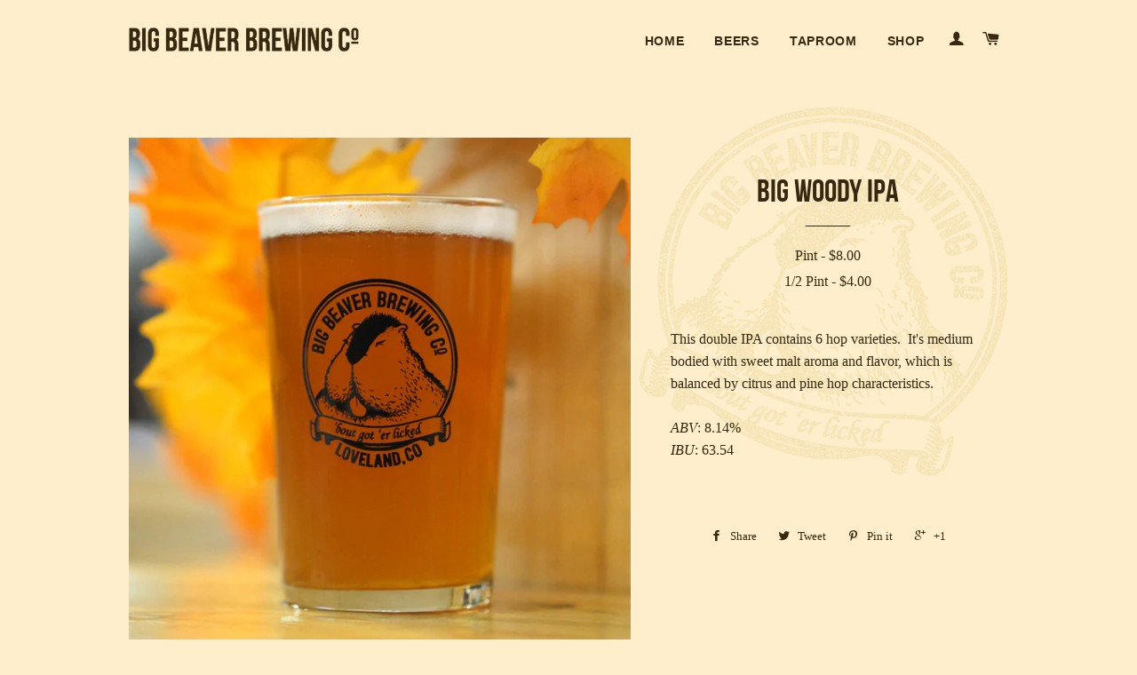

--- FILE ---
content_type: text/css
request_url: https://bigbeaverbrew.com/cdn/shop/t/2/assets/theme.scss.css?v=163672797929398453741674765563
body_size: 10251
content:
.clearfix:after{content:"";display:table;clear:both}@-webkit-keyframes spin{0%{-webkit-transform:rotate(0deg);-moz-transform:rotate(0deg);-ms-transform:rotate(0deg);-o-transform:rotate(0deg);transform:rotate(0)}to{-webkit-transform:rotate(360deg);-moz-transform:rotate(360deg);-ms-transform:rotate(360deg);-o-transform:rotate(360deg);transform:rotate(360deg)}}@-moz-keyframes spin{0%{-webkit-transform:rotate(0deg);-moz-transform:rotate(0deg);-ms-transform:rotate(0deg);-o-transform:rotate(0deg);transform:rotate(0)}to{-webkit-transform:rotate(360deg);-moz-transform:rotate(360deg);-ms-transform:rotate(360deg);-o-transform:rotate(360deg);transform:rotate(360deg)}}@-ms-keyframes spin{0%{-webkit-transform:rotate(0deg);-moz-transform:rotate(0deg);-ms-transform:rotate(0deg);-o-transform:rotate(0deg);transform:rotate(0)}to{-webkit-transform:rotate(360deg);-moz-transform:rotate(360deg);-ms-transform:rotate(360deg);-o-transform:rotate(360deg);transform:rotate(360deg)}}@keyframes spin{0%{-webkit-transform:rotate(0deg);-moz-transform:rotate(0deg);-ms-transform:rotate(0deg);-o-transform:rotate(0deg);transform:rotate(0)}to{-webkit-transform:rotate(360deg);-moz-transform:rotate(360deg);-ms-transform:rotate(360deg);-o-transform:rotate(360deg);transform:rotate(360deg)}}@-webkit-keyframes fadeIn{0%,35%{opacity:0}to{opacity:1}}@-moz-keyframes fadeIn{0%,35%{opacity:0}to{opacity:1}}@-ms-keyframes fadeIn{0%,35%{opacity:0}to{opacity:1}}@keyframes fadeIn{0%,35%{opacity:0}to{opacity:1}}@-webkit-keyframes heroContentIn{0%,35%{opacity:0;-webkit-transform:translateY(8px);-moz-transform:translateY(8px);-ms-transform:translateY(8px);-o-transform:translateY(8px);transform:translateY(8px)}60%{opacity:1}to{-webkit-transform:translateY(0);-moz-transform:translateY(0);-ms-transform:translateY(0);-o-transform:translateY(0);transform:translateY(0)}}@-moz-keyframes heroContentIn{0%,35%{opacity:0;-webkit-transform:translateY(8px);-moz-transform:translateY(8px);-ms-transform:translateY(8px);-o-transform:translateY(8px);transform:translateY(8px)}60%{opacity:1}to{-webkit-transform:translateY(0);-moz-transform:translateY(0);-ms-transform:translateY(0);-o-transform:translateY(0);transform:translateY(0)}}@-ms-keyframes heroContentIn{0%,35%{opacity:0;-webkit-transform:translateY(8px);-moz-transform:translateY(8px);-ms-transform:translateY(8px);-o-transform:translateY(8px);transform:translateY(8px)}60%{opacity:1}to{-webkit-transform:translateY(0);-moz-transform:translateY(0);-ms-transform:translateY(0);-o-transform:translateY(0);transform:translateY(0)}}@keyframes heroContentIn{0%,35%{opacity:0;-webkit-transform:translateY(8px);-moz-transform:translateY(8px);-ms-transform:translateY(8px);-o-transform:translateY(8px);transform:translateY(8px)}60%{opacity:1}to{-webkit-transform:translateY(0);-moz-transform:translateY(0);-ms-transform:translateY(0);-o-transform:translateY(0);transform:translateY(0)}}@font-face{font-family:icons;src:url(/cdn/shop/t/2/assets/icons.eot?v=130021969480484614671445698633);src:url(/cdn/shop/t/2/assets/icons.eot?v=130021969480484614671445698633#iefix) format("embedded-opentype"),url(/cdn/shop/t/2/assets/icons.woff?v=28935768040622977231445698633) format("woff"),url(/cdn/shop/t/2/assets/icons.ttf?v=137958979499147324421445698633) format("truetype"),url(/cdn/shop/t/2/assets/icons.svg?v=72348184180114492211445698633#timber-icons) format("svg");font-weight:400;font-style:normal}.mfp-bg{top:0;left:0;width:100%;height:100%;z-index:1042;overflow:hidden;position:fixed;background:#0b0b0b;opacity:.8;filter:alpha(opacity=80)}.mfp-wrap{top:0;left:0;width:100%;height:100%;z-index:1043;position:fixed;outline:none!important;-webkit-backface-visibility:hidden}.mfp-container{text-align:center;position:absolute;width:100%;height:100%;left:0;top:0;padding:0 8px;-webkit-box-sizing:border-box;-moz-box-sizing:border-box;box-sizing:border-box}.mfp-container:before{content:"";display:inline-block;height:100%;vertical-align:middle}.mfp-align-top .mfp-container:before{display:none}.mfp-content{position:relative;display:inline-block;vertical-align:middle;margin:0 auto;text-align:left;z-index:1045}.mfp-inline-holder .mfp-content,.mfp-ajax-holder .mfp-content{width:100%;cursor:auto}.mfp-ajax-cur{cursor:progress}.mfp-zoom-out-cur,.mfp-zoom-out-cur .mfp-image-holder .mfp-close{cursor:-moz-zoom-out;cursor:-webkit-zoom-out;cursor:zoom-out}.mfp-zoom{cursor:pointer;cursor:-webkit-zoom-in;cursor:-moz-zoom-in;cursor:zoom-in}.mfp-auto-cursor .mfp-content{cursor:auto}.mfp-close,.mfp-arrow,.mfp-preloader,.mfp-counter{-webkit-user-select:none;-moz-user-select:none;user-select:none}.mfp-loading.mfp-figure{display:none}.mfp-hide{display:none!important}.mfp-preloader{color:#ccc;position:absolute;top:50%;width:auto;text-align:center;margin-top:-.8em;left:8px;right:8px;z-index:1044}.mfp-preloader a{color:#ccc}.mfp-preloader a:hover{color:#fff}.mfp-s-ready .mfp-preloader,.mfp-s-error .mfp-content{display:none}button.mfp-close,button.mfp-arrow{overflow:visible;cursor:pointer;background:transparent;border:0;-webkit-appearance:none;display:block;outline:none;padding:0;z-index:1046;-webkit-box-shadow:none;box-shadow:none}button::-moz-focus-inner{padding:0;border:0}.mfp-close{width:44px;height:44px;line-height:44px;position:absolute;right:0;top:0;text-decoration:none;text-align:center;opacity:.65;filter:alpha(opacity=65);padding:0 0 18px 10px;color:#fff;font-style:normal;font-size:28px;font-family:Arial,Baskerville,monospace}.mfp-close:hover,.mfp-close:focus{opacity:1;filter:alpha(opacity=100)}.mfp-close:active{top:1px}.mfp-close-btn-in .mfp-close{color:#333}.mfp-image-holder .mfp-close,.mfp-iframe-holder .mfp-close{color:#fff;right:-6px;text-align:right;padding-right:6px;width:100%}.mfp-counter{position:absolute;top:0;right:0;color:#ccc;font-size:12px;line-height:18px;white-space:nowrap}.mfp-arrow{position:absolute;opacity:.65;filter:alpha(opacity=65);margin:-55px 0 0;top:50%;padding:0;width:90px;height:110px;-webkit-tap-highlight-color:rgba(0,0,0,0)}.mfp-arrow:active{margin-top:-54px}.mfp-arrow:hover,.mfp-arrow:focus{opacity:1;filter:alpha(opacity=100)}.mfp-arrow:before,.mfp-arrow:after,.mfp-arrow .mfp-b,.mfp-arrow .mfp-a{content:"";display:block;width:0;height:0;position:absolute;left:0;top:0;margin-top:35px;margin-left:35px;border:medium inset transparent}.mfp-arrow:after,.mfp-arrow .mfp-a{border-top-width:13px;border-bottom-width:13px;top:8px}.mfp-arrow:before,.mfp-arrow .mfp-b{border-top-width:21px;border-bottom-width:21px;opacity:.7}.mfp-arrow-left{left:0}.mfp-arrow-left:after,.mfp-arrow-left .mfp-a{border-right:17px solid #FFF;margin-left:31px}.mfp-arrow-left:before,.mfp-arrow-left .mfp-b{margin-left:25px;border-right:27px solid #3F3F3F}.mfp-arrow-right{right:0}.mfp-arrow-right:after,.mfp-arrow-right .mfp-a{border-left:17px solid #FFF;margin-left:39px}.mfp-arrow-right:before,.mfp-arrow-right .mfp-b{border-left:27px solid #3F3F3F}.mfp-iframe-holder{padding-top:40px;padding-bottom:40px}.mfp-iframe-holder .mfp-content{line-height:0;width:100%;max-width:900px}.mfp-iframe-holder .mfp-close{top:-40px}.mfp-iframe-scaler{width:100%;height:0;overflow:hidden;padding-top:56.25%}.mfp-iframe-scaler iframe{position:absolute;display:block;top:0;left:0;width:100%;height:100%;box-shadow:0 0 8px #0009;background:#000}img.mfp-img{width:auto;max-width:100%;height:auto;display:block;line-height:0;-webkit-box-sizing:border-box;-moz-box-sizing:border-box;box-sizing:border-box;padding:40px 0;margin:0 auto}.mfp-figure{line-height:0}.mfp-figure:after{content:"";position:absolute;left:0;top:40px;bottom:40px;display:block;right:0;width:auto;height:auto;z-index:-1;box-shadow:0 0 8px #0009;background:#444}.mfp-figure small{color:#bdbdbd;display:block;font-size:12px;line-height:14px}.mfp-figure figure{margin:0}.mfp-bottom-bar{margin-top:-36px;position:absolute;top:100%;left:0;width:100%;cursor:auto}.mfp-title{text-align:left;line-height:18px;color:#f3f3f3;word-wrap:break-word;padding-right:36px}.mfp-image-holder .mfp-content{max-width:100%}.mfp-gallery .mfp-image-holder .mfp-figure{cursor:pointer}@media screen and (max-width: 800px) and (orientation: landscape),screen and (max-height: 300px){.mfp-img-mobile .mfp-image-holder{padding-left:0;padding-right:0}.mfp-img-mobile img.mfp-img{padding:0}.mfp-img-mobile .mfp-figure:after{top:0;bottom:0}.mfp-img-mobile .mfp-figure small{display:inline;margin-left:5px}.mfp-img-mobile .mfp-bottom-bar{background:#0009;bottom:0;margin:0;top:auto;padding:3px 5px;position:fixed;-webkit-box-sizing:border-box;-moz-box-sizing:border-box;box-sizing:border-box}.mfp-img-mobile .mfp-bottom-bar:empty{padding:0}.mfp-img-mobile .mfp-counter{right:5px;top:3px}.mfp-img-mobile .mfp-close{top:0;right:0;width:35px;height:35px;line-height:35px;background:#0009;position:fixed;text-align:center;padding:0}}@media all and (max-width: 900px){.mfp-arrow{-webkit-transform:scale(.75);transform:scale(.75)}.mfp-arrow-left{-webkit-transform-origin:0;transform-origin:0}.mfp-arrow-right{-webkit-transform-origin:100%;transform-origin:100%}.mfp-container{padding-left:6px;padding-right:6px}}.mfp-ie7 .mfp-img{padding:0}.mfp-ie7 .mfp-bottom-bar{width:600px;left:50%;margin-left:-300px;margin-top:5px;padding-bottom:5px}.mfp-ie7 .mfp-container{padding:0}.mfp-ie7 .mfp-content{padding-top:44px}.mfp-ie7 .mfp-close{top:0;right:0;padding-top:0}hr,.hr--small,.hr--medium,.hr--large{border-width:1px 0 0 0;width:50px}.hr--small{margin:20px auto}.hr--medium{margin:35px auto}@media screen and (min-width: 769px){.hr--medium{margin:45px auto}}.hr--large{margin:60px auto}.hr--left{margin-left:0;margin-right:0}table{position:relative;border:0 none;background-color:#37280f}td,th{border:0 none}td{padding:10px 15px}tr:first-child th,tr:first-child td{position:relative}tr:first-child th:after,tr:first-child td:after{content:"";display:block;position:absolute;bottom:0;left:-15px;right:15px;border-bottom:1px solid #37280f}tr:first-child th:first-child:after,tr:first-child td:first-child:after{left:15px;right:-15px}@media screen and (max-width: 590px){html:not(.lt-ie9) .table--responsive thead{display:none}html:not(.lt-ie9) .table--responsive tr{display:block}html:not(.lt-ie9) .table--responsive tr,html:not(.lt-ie9) .table--responsive td{float:left;clear:both;width:100%}html:not(.lt-ie9) .table--responsive th,html:not(.lt-ie9) .table--responsive td{display:block;text-align:right;padding:15px}html:not(.lt-ie9) .table--responsive td:before{content:attr(data-label);float:left;font-family:Arial,Helvetica Neue,Helvetica,sans-serif;font-weight:700;font-style:normal;letter-spacing:.05em;text-transform:uppercase;font-size:12px;padding-right:10px}}@media screen and (max-width: 590px){html:not(.lt-ie9) .table--small-hide{display:none!important}html:not(.lt-ie9) .table__section+.table__section{position:relative;margin-top:10px;padding-top:15px}html:not(.lt-ie9) .table__section+.table__section:after{content:"";display:block;position:absolute;top:0;left:15px;right:15px;border-bottom:1px solid #37280f}}body,input,textarea,button,select{line-height:1.563}h1,.h1{font-size:3em}h1.xxl,.xxl.h1{font-size:32px;line-height:1}@media screen and (min-width: 590px){h1.xxl,.xxl.h1{font-size:48px}}@media screen and (min-width: 768px){h1.xxl,.xxl.h1{font-size:72px}}@media screen and (min-width: 960px){h1.xxl,.xxl.h1{font-size:88px;margin-bottom:30px}}h2,.h2{font-size:2.75em}h2.xxl,.xxl.h2{font-size:32px;line-height:1}@media screen and (min-width: 590px){h2.xxl,.xxl.h2{font-size:48px}}@media screen and (min-width: 768px){h2.xxl,.xxl.h2{font-size:72px}}@media screen and (min-width: 960px){h2.xxl,.xxl.h2{font-size:88px;margin-bottom:30px}}h3,.h3{font-size:1.875em}h3.xxl,.xxl.h3{font-size:22px;line-height:1}@media screen and (min-width: 768px){h3.xxl,.xxl.h3{font-size:32px}}@media screen and (min-width: 960px){h3.xxl,.xxl.h3{font-size:48px}}h3.xxxl,.xxxl.h3{font-size:30px;line-height:1}@media screen and (min-width: 590px){h3.xxxl,.xxxl.h3{font-size:42px}}@media screen and (min-width: 768px){h3.xxxl,.xxxl.h3{font-size:66px}}@media screen and (min-width: 960px){h3.xxxl,.xxxl.h3{font-size:72px;margin-bottom:30px}}h4,.h4{font-size:1.5625em}h4.xxl,.xxl.h4{font-size:18px;line-height:1.2}@media screen and (min-width: 768px){h4.xxl,.xxl.h4{font-size:22px}}@media screen and (min-width: 960px){h4.xxl,.xxl.h4{font-size:32px}}h5,.h5{font-size:16px}h6,.h6{font-size:14px}h1,.h1,h2,.h2,h3,.h3,h4,.h4,h5,.h5,h6,.h6{line-height:1.1}h1.styled,.styled.h1,h2.styled,.styled.h2,h3.styled,.styled.h3,h4.styled,.styled.h4,h5.styled,.styled.h5,h6.styled,.styled.h6{font-family:Oleo,Brush Script MT,cursive;font-weight:700;font-style:normal}th,.table__title{font-family:Arial,Helvetica Neue,Helvetica,sans-serif;font-weight:700;font-style:normal;letter-spacing:.05em;text-transform:uppercase;font-weight:400;font-size:.8125em;letter-spacing:.15em}.rte h1,.rte .h1{font-family:Arial,Helvetica Neue,Helvetica,sans-serif;font-weight:700;font-style:normal;letter-spacing:.05em;text-transform:uppercase;font-size:1.375em;text-align:center}.rte h2,.rte .h2{font-size:1.0625em;text-align:center}.rte h3,.rte .h3{font-size:.9375em;text-align:center}blockquote{font-style:italic;font-size:1.4375em;line-height:1.385;text-align:center}@media screen and (min-width: 591px){blockquote{font-size:1.625em}}.section-header .rte{font-style:italic;font-size:1.125em}.article .rte h2,.article .rte .h2,.article .rte h3,.article .rte .h3,.page .rte h2,.page .rte .h2,.page .rte h3,.page .rte .h3{margin-bottom:2em}.date{font-style:italic;display:inline-block;line-height:1.7;margin-bottom:5px}@media screen and (min-width: 769px){.date{margin-bottom:0}}.section-header .date:last-child{margin-bottom:40px}.comment-author{font-style:italic;margin-bottom:0}.comment-date{font-family:Arial,Helvetica Neue,Helvetica,sans-serif;font-weight:700;font-style:normal;letter-spacing:.05em;text-transform:uppercase;font-size:.75em}.ajaxcart__product-name,.cart__product-name{font-style:italic}.ajaxcart__product-name{font-size:1.0625em;line-height:1.3}.ajaxcart__price,.cart__price,.cart__subtotal{font-family:Arial,Helvetica Neue,Helvetica,sans-serif;font-weight:700;font-style:normal;letter-spacing:.05em;text-transform:uppercase}.ajaxcart__price{font-size:.8125em}.ajaxcart__subtotal{font-family:Arial,Helvetica Neue,Helvetica,sans-serif;font-weight:700;font-style:normal;letter-spacing:.05em;text-transform:uppercase}.ajaxcart__qty-num[type=text]{font-family:Arial,Helvetica Neue,Helvetica,sans-serif;font-weight:700;letter-spacing:.05em;text-transform:uppercase;font-style:normal;font-size:.8125em}.ajaxcart__note{font-style:italic;font-weight:400;opacity:.7}.drawer__title{font-family:BebasBold,Helvetica,sans-serif;font-weight:700;font-size:1.5em}.collection-grid__item-title{font-style:italic;font-size:1.625em;line-height:1.1}@media screen and (min-width: 591px){.collection-grid__item-title{font-size:2.125em}}label{font-style:italic;font-weight:400}::-webkit-input-placeholder{color:#37280f;opacity:.6}:-moz-placeholder{color:#37280f;opacity:.6}:-ms-input-placeholder{color:#37280f;opacity:.6}input,textarea,select{font-style:italic;font-size:1.125em;border-color:transparent;background-color:#f6f6f6;color:#1c1d1d;-webkit-transition:opacity .4s ease-out;-moz-transition:opacity .4s ease-out;-ms-transition:opacity .4s ease-out;-o-transition:opacity .4s ease-out;transition:opacity .4s ease-out}input[disabled],input.disabled,textarea[disabled],textarea.disabled,select[disabled],select.disabled{background-color:#f6f6f6;border-color:transparent}input:hover,textarea:hover,select:hover{-webkit-transition:opacity .15s ease-out;-moz-transition:opacity .15s ease-out;-ms-transition:opacity .15s ease-out;-o-transition:opacity .15s ease-out;transition:opacity .15s ease-out;opacity:.9}input:active,input:focus,textarea:active,textarea:focus,select:active,select:focus{opacity:1}select:hover{outline:1px solid #dddddd}input[type=number]{font-family:Arial,Helvetica Neue,Helvetica,sans-serif;font-weight:700;font-style:normal;letter-spacing:.05em;text-transform:uppercase;font-size:1em}input[type=image]{background-color:transparent}.js-qty{background-color:#f6f6f6;color:#1c1d1d}.js-qty__adjust:hover{background-color:#e9e9e9;color:#1c1d1d}.js-qty__adjust--minus,.js-qty__adjust--plus{border-color:#e9e9e9;color:#1c1d1d}.newsletter{background-color:#37280f;padding:30px 0}.newsletter h4,.newsletter .h4{color:#feeecb;margin-bottom:0;text-align:center}@media screen and (min-width: 591px){.newsletter{padding:60px 0}}.newsletter form{margin:30px auto;max-width:520px;padding:10px}.newsletter form,.newsletter .newsletter__input{background-color:#feeecb}.newsletter .newsletter__input{font-size:1.125em;-moz-appearance:textfield;-webkit-appearance:textfield;appearance:textfield}.newsletter .newsletter__input::-webkit-input-placeholder{color:#37280f;opacity:1}.newsletter .newsletter__input:-moz-placeholder{color:#37280f;opacity:1}.newsletter .newsletter__input::-moz-placeholder{color:#37280f;opacity:1}.newsletter .newsletter__input:-ms-input-placeholder{color:#37280f}@media screen and (min-width: 591px){.newsletter .newsletter__input{font-size:1.3125em}}@media screen and (max-width: 590px){.newsletter__submit-text--large,.password-page__login-form__submit-text--large{display:none}.newsletter__submit-text--small,.password-page__login-form__submit-text--small{display:block}}@media screen and (min-width: 591px){.newsletter__submit-text--large,.password-page__login-form__submit-text--large{display:block}.newsletter__submit-text--small,.password-page__login-form__submit-text--small{display:none}}.newsletter__label{padding-left:10px}.collection-grid{margin-bottom:-15px}@media screen and (min-width: 591px){.collection-grid{margin-bottom:-30px}}.collection-collage__item{position:relative;margin-bottom:15px;height:450px}@media screen and (max-width: 590px){.collection-collage__item.one-whole{height:190px}.collection-collage__item.one-half{height:130px}}@media screen and (min-width: 591px){.collection-collage__item{margin-bottom:30px}}@media screen and (min-width: 591px){.collection-collage__item.large--one-half{height:310px}.collection-collage__item.large--one-third{height:280px}}a{color:#37280f;text-decoration:none;background:transparent}a:hover{color:#37280f}.rte a,.text-link{color:#a03400}.rte a:hover,.text-link:hover{color:#644d1b}.return-link{font-family:Arial,Helvetica Neue,Helvetica,sans-serif;font-weight:700;font-style:normal;letter-spacing:.05em;text-transform:uppercase;font-size:.875em}.btn,.btn--secondary{font-family:Arial,Helvetica Neue,Helvetica,sans-serif;font-weight:700;font-style:normal;letter-spacing:.05em;text-transform:uppercase;padding:12px 20px;font-size:.8125em}.input-group .btn,.input-group .btn--secondary,.input-group .input-group-field{height:45px}.supports-csstransforms .btn--loading{position:relative;background-color:#503e16;color:#503e16}.supports-csstransforms .btn--loading:hover,.supports-csstransforms .btn--loading:active{background-color:#503e16;color:#503e16}.supports-csstransforms .btn--loading:after{content:"";display:block;width:24px;height:24px;position:absolute;left:50%;top:50%;margin-left:-12px;margin-top:-12px;border-radius:50%;border:3px solid white;border-top-color:transparent;-webkit-animation:spin 1s infinite linear;-moz-animation:spin 1s infinite linear;-o-animation:spin 1s infinite linear;animation:spin 1s infinite linear}.drawer{overflow:hidden}.drawer__inner{position:absolute;top:80px;bottom:0;left:0;right:0;padding:15px 15px 0;overflow:auto;-webkit-overflow-scrolling:touch}@media screen and (min-width: 769px){.drawer__inner{padding-left:30px;padding-right:30px}}.drawer--has-fixed-footer .drawer__inner{overflow:hidden}.drawer__fixed-header{position:absolute;top:0;left:15px;right:15px;height:80px;overflow:visible}@media screen and (min-width: 769px){.drawer__fixed-header{left:30px;right:30px}}.drawer__header{padding:15px 0;margin:0}@media screen and (max-width: 768px){.drawer__close-button .icon{font-size:1.375em}}@media screen and (min-width: 591px){.drawer__close-button{right:0}}@media screen and (min-width: 1051px){.drawer__close-button{right:-20px}}.ajaxcart__inner--has-fixed-footer{position:absolute;top:0;left:0;right:0;margin:0;padding:15px 15px 0;bottom:130px;overflow:auto;-webkit-overflow-scrolling:touch}@media screen and (min-width: 769px){.ajaxcart__inner--has-fixed-footer{padding:30px 30px 0}}.ajaxcart__footer{border-top:1px solid #644d1b;padding-top:15px}.ajaxcart__footer--fixed{position:absolute;bottom:0;left:15px;right:15px;min-height:130px;padding-bottom:30px}@media screen and (max-width: 590px){.ajaxcart__footer--fixed{padding-bottom:15px}}@media screen and (min-width: 769px){.ajaxcart__footer--fixed{left:30px;right:30px}}.ajaxcart__qty{max-width:75px}.ajaxcart__qty input[type=text]{padding:0 20px}.ajaxcart__qty .js-qty__adjust,.ajaxcart__qty .ajaxcart__qty-adjust{padding:0 5px;line-height:1}.ajaxcart__product:last-child .ajaxcart__row{border-bottom:0 none;padding-bottom:0}.btn--secondary{-webkit-transition:all .2s ease-out;-moz-transition:all .2s ease-out;-ms-transition:all .2s ease-out;-o-transition:all .2s ease-out;transition:all .2s ease-out}.btn--secondary:hover{background-color:#a28542}.social-sharing{font-family:Palatino,Georgia,serif}.social-sharing *{-webkit-box-sizing:border-box;-moz-box-sizing:border-box;box-sizing:border-box}.social-sharing a{display:inline-block;color:#37280f;border-radius:2px;margin:5px 0;height:22px;line-height:22px;text-decoration:none;font-weight:400}.social-sharing span{display:inline-block;vertical-align:top;height:22px;line-height:22px;font-size:12px}.social-sharing .icon{padding:0 5px 0 10px}.social-sharing .icon:before{line-height:22px}.social-sharing.is-large a{height:44px;line-height:44px}.social-sharing.is-large a span{height:44px;line-height:44px;font-size:18px}.social-sharing.is-large a .icon{padding:0 10px 0 18px}.social-sharing.is-large a .icon:before{line-height:44px}.share-title{font-size:1.125em;padding-right:10px}.is-large .share-title{padding-right:16px}.share-count{position:relative;padding:0 8px;margin-right:-2px;font-size:14px;line-height:20px;color:#37280f;opacity:0;-webkit-transition:opacity .2s ease-in;-moz-transition:opacity .2s ease-in;-ms-transition:opacity .2s ease-in;-o-transition:opacity .2s ease-in;transition:opacity .2s ease-in}.share-count.is-loaded{opacity:1}a:hover .share-count{opacity:.8}.is-large .share-count{font-size:18px;padding:0 14px}.social-sharing.clean a{color:#37280f;height:30px;line-height:30px}.social-sharing.clean a span{height:30px;line-height:30px;font-size:13px}.social-sharing.clean a:hover,.social-sharing.clean a:hover .share-count{opacity:.8}.social-sharing.clean a:hover .share-count:after{border-right-color:#feeecb}.social-sharing.clean a .share-title{font-weight:400}.social-sharing.clean .share-count{top:-1px}.lt-ie9 .grid-uniform .grid-search{display:inline-block;margin-left:-4px;float:none}.grid-search{margin-bottom:30px}.grid-search__product{position:relative;text-align:center}@media screen and (min-width: 769px){.grid-search__page-link,.grid-search__product-link{height:280px}}.grid-search__page-link{display:block;background-color:#eeca75;padding:20px;color:#37280f;overflow:hidden}.grid-search__page-link:hover,.grid-search__page-link:focus{background-color:#ecc567}.grid-search__page-content{display:block;height:100%;overflow:hidden}.grid-search__image{display:block;padding:20px;margin:0 auto;max-height:100%;max-width:100%}@media screen and (min-width: 769px){.grid-search__image{position:absolute;top:50%;left:50%;-webkit-transform:translate(-50%,-50%);-moz-transform:translate(-50%,-50%);-ms-transform:translate(-50%,-50%);-o-transform:translate(-50%,-50%);transform:translate(-50%,-50%)}.grid-search__image .lt-ie9{position:static;-webkit-transform:translate(0,0);-moz-transform:translate(0,0);-ms-transform:translate(0,0);-o-transform:translate(0,0);transform:translate(0)}}.slick-slider .slick-dots{margin:0;bottom:10px}.slick-slider .slick-dots li{margin:0;vertical-align:middle}.slick-slider .slick-dots li button{position:relative}.slick-slider .slick-dots li button:before{text-indent:-9999px;background-color:#fff;border-radius:100%;border:2px solid transparent;width:10px;height:10px;margin:5px 0 0 5px;opacity:1;-webkit-transition:all .2s;-moz-transition:all .2s;-ms-transition:all .2s;-o-transition:all .2s;transition:all .2s}.slick-slider .slick-dots li.slick-active button:before{background-color:transparent;border-color:#fff;opacity:1;width:12px;height:12px;margin:4px 0 0 4px}.slick-slider .slick-dots li button:active:before{opacity:.5}.slick-slider .slick-dots.is-dark li button:before{background-color:#000}.slick-slider .slick-dots.is-dark li.slick-active button:before{border-color:#000;background-color:transparent}.hero .slick-prev,.hero .slick-next{top:0;height:100%;margin-top:0;width:40px}.hero .slick-prev{left:0}.hero .slick-next{right:0}.hero__slide.is-light{color:#fff;background-color:#000}.hero__slide.is-dark{color:#000;background-color:#fff}.hero__slide{position:relative}.hero__image{position:relative;opacity:0}.slick-initialized .hero__image{opacity:1;-webkit-animation:fadeIn 1s cubic-bezier(.44,.13,.48,.87);-moz-animation:fadeIn 1s cubic-bezier(.44,.13,.48,.87);-o-animation:fadeIn 1s cubic-bezier(.44,.13,.48,.87);animation:fadeIn 1s cubic-bezier(.44,.13,.48,.87)}.hero__image img{display:block;width:100%}.hero__slide--hidden{visibility:hidden}.supports-touch .hero__slide--hidden{visibility:visible}.ie9 .hero__slide,.lt-ie9 .hero__slide{z-index:1!important}.ie9 .slick-dots,.lt-ie9 .slick-dots{z-index:2}.hero--full-height{height:100vh;min-height:550px}.hero--full-height .slick-list,.hero--full-height .slick-track{height:100%}.hero--full-height .hero__image{height:100%;width:100%;background-repeat:no-repeat;background-size:cover;background-position:center center}.lt-ie9 .hero--full-height .hero__image{background-position:center center}.hero--first{margin-top:-35px}@media screen and (min-width: 769px){.hero--first{margin-top:-80px}}.hero__text-wrap{position:absolute;top:0;bottom:0;left:0;right:0;text-align:center}.hero__text-align{text-align:center}.hero__text-content{opacity:0;padding:15px 30px 0;-webkit-transition:color .2s ease;-moz-transition:color .2s ease;-ms-transition:color .2s ease;-o-transition:color .2s ease;transition:color .2s ease}.hero__text-content .hero-logo{margin:72px auto 8px;width:auto;max-height:37vh}.slick-initialized .hero__text-content{opacity:1;-webkit-animation:heroContentIn 1s cubic-bezier(.44,.13,.48,.87);-moz-animation:heroContentIn 1s cubic-bezier(.44,.13,.48,.87);-o-animation:heroContentIn 1s cubic-bezier(.44,.13,.48,.87);animation:heroContentIn 1s cubic-bezier(.44,.13,.48,.87)}@media screen and (min-width: 769px){.hero__text-content{padding:15px 150px}}.hero__text-content .slick-dots{position:static}.hero__slide .hero__title{margin-bottom:4px;line-height:1;text-shadow:3px 3px 6px black}.hero__slide .hero__subtitle{font-family:Oleo,Brush Script MT,cursive;font-weight:700;font-style:normal;margin-bottom:15px;text-shadow:3px 3px 6px black}.hero__slide a.hero__cta{margin-bottom:0}.hero__slide .hero__title{font-size:2.0625em}.hero__slide .hero__subtitle{font-size:.9375em}@media screen and (min-width: 591px){.hero__slide .hero__title{font-size:3.75em}.hero__slide .hero__subtitle{font-size:1.375em}}@media screen and (min-width: 769px){.hero__slide .hero__title{font-size:4em}}.hero__header{position:absolute;top:0;left:0;right:0;opacity:0;z-index:2}.slick-initialized .hero__header{opacity:1;-webkit-animation:fadeIn .8s cubic-bezier(.44,.13,.48,.87);-moz-animation:fadeIn .8s cubic-bezier(.44,.13,.48,.87);-o-animation:fadeIn .8s cubic-bezier(.44,.13,.48,.87);animation:fadeIn .8s cubic-bezier(.44,.13,.48,.87)}.slick-slider{position:relative;display:block;box-sizing:border-box;-moz-box-sizing:border-box;-webkit-touch-callout:none;-webkit-user-select:none;-khtml-user-select:none;-moz-user-select:none;-ms-user-select:none;user-select:none;-ms-touch-action:pan-y;touch-action:pan-y;-webkit-tap-highlight-color:transparent}.slick-list{position:relative;overflow:hidden;display:block;margin:0;padding:0}.slick-list:focus{outline:none}.slick-loading .slick-list{background:#fff url(/cdn/shop/t/2/assets/ajax-loader.gif?v=41356863302472015721445698632) center center no-repeat}.slick-list.dragging{cursor:pointer;cursor:hand}.slick-slider .slick-track,.slick-slider .slick-list{-webkit-transform:translate3d(0,0,0);-moz-transform:translate3d(0,0,0);-ms-transform:translate3d(0,0,0);-o-transform:translate3d(0,0,0);transform:translateZ(0)}.slick-track{position:relative;left:0;top:0;display:block}.slick-track:before,.slick-track:after{content:"";display:table}.slick-track:after{clear:both}.slick-loading .slick-track{visibility:hidden}.slick-slide{float:left;height:100%;min-height:1px;display:none}[dir=rtl] .slick-slide{float:right}.slick-slide img{display:block}.slick-slide.slick-loading img{display:none}.slick-slide.dragging img{pointer-events:none}.slick-initialized .slick-slide{display:block}.slick-loading .slick-slide{visibility:hidden}.slick-vertical .slick-slide{display:block;height:auto;border:1px solid transparent}.slick-prev,.slick-next{position:absolute;display:block;height:20px;width:20px;line-height:0;font-size:0;cursor:pointer;background:transparent;color:transparent;top:50%;margin-top:-10px;padding:0;border:none;outline:none}.slick-prev:hover,.slick-prev:focus,.slick-next:hover,.slick-next:focus{outline:none;background:transparent;color:transparent}.slick-prev:hover:before,.slick-prev:focus:before,.slick-next:hover:before,.slick-next:focus:before{opacity:1}.slick-prev.slick-disabled:before,.slick-next.slick-disabled:before{opacity:.25}.slick-prev:before,.slick-next:before{font-family:"slick-icons, sans-serif";font-size:20px;line-height:1;color:#644d1b;opacity:.75;-webkit-font-smoothing:antialiased;-moz-osx-font-smoothing:grayscale}.slick-prev{left:-25px}[dir=rtl] .slick-prev{left:auto;right:-25px}.slick-prev:before{content:"\2190"}[dir=rtl] .slick-prev:before{content:"\2192"}.slick-next{right:-25px}[dir=rtl] .slick-next{left:-25px;right:auto}.slick-next:before{content:"\2192"}[dir=rtl] .slick-next:before{content:"\2190"}.slick-slider{margin-bottom:30px}.slick-dots{position:absolute;bottom:-45px;list-style:none;display:block;text-align:center;padding:0;width:100%}.slick-dots li{position:relative;display:inline-block;height:20px;width:20px;margin:0 5px;padding:0;cursor:pointer}.slick-dots li button{border:0;background:transparent;display:block;height:20px;width:20px;outline:none;line-height:0;font-size:0;color:transparent;padding:5px;cursor:pointer}.slick-dots li button:hover,.slick-dots li button:focus{outline:none}.slick-dots li button:hover:before,.slick-dots li button:focus:before{opacity:1}.slick-dots li button:before{position:absolute;top:0;left:0;content:"\2022";width:20px;height:20px;font-family:"slick-icons, sans-serif";font-size:6px;line-height:20px;text-align:center;color:#644d1b;opacity:.25;-webkit-font-smoothing:antialiased;-moz-osx-font-smoothing:grayscale}.slick-dots li.slick-active button:before{color:#644d1b;opacity:.75}.collection-hero{margin-top:-35px;margin-bottom:35px;overflow:hidden}@media screen and (min-width: 769px){.collection-hero{margin-top:-65px;margin-bottom:80px}}@media screen and (max-width: 768px){.collection-hero{margin-bottom:60px}}.collection-hero__image{height:0;padding-bottom:70%;background-size:cover;background-position:50% 50%;background-repeat:no-repeat;opacity:0}.no-js .collection-hero__image{opacity:1}@media screen and (min-width: 769px){.collection-hero__image{padding-bottom:45%}}.collection-hero__image.is-init{opacity:1;-webkit-animation:fadeIn 1s cubic-bezier(.44,.13,.48,.87);-moz-animation:fadeIn 1s cubic-bezier(.44,.13,.48,.87);-o-animation:fadeIn 1s cubic-bezier(.44,.13,.48,.87);animation:fadeIn 1s cubic-bezier(.44,.13,.48,.87)}@media screen and (max-width: 768px){.site-header{padding:0}.site-header .grid--table{height:80px}}.template-index .site-header{-webkit-animation:fadeIn .4s cubic-bezier(.44,.13,.48,.87);-moz-animation:fadeIn .4s cubic-bezier(.44,.13,.48,.87);-o-animation:fadeIn .4s cubic-bezier(.44,.13,.48,.87);animation:fadeIn .4s cubic-bezier(.44,.13,.48,.87)}.site-header__logo .logo--has-inverted{-webkit-transition:all .2s;-moz-transition:all .2s;-ms-transition:all .2s;-o-transition:all .2s;transition:all .2s}.is-light .site-header__logo .logo--has-inverted,.site-header__logo .logo--inverted{opacity:0;visibility:hidden;overflow:hidden;height:0}.is-light .site-header__logo .logo--inverted{opacity:1;visibility:visible;height:auto}.site-header__logo{font-size:1.25em}@media screen and (min-width: 769px){.site-header__logo{text-align:left;font-size:1.5625em}}@media screen and (max-width: 590px){.site-header__logo img{max-width:100%;height:auto}}@media screen and (min-width: 591px){.site-header__logo img{max-height:65px;width:auto;margin-top:10px;margin-bottom:10px}}.site-header__logo a,.header-logo a{-webkit-transition:color .2s;-moz-transition:color .2s;-ms-transition:color .2s;-o-transition:color .2s;transition:color .2s;font-family:Arial,Helvetica Neue,Helvetica,sans-serif;font-weight:700;font-style:normal;letter-spacing:.05em;text-transform:uppercase}.is-light .site-header__logo a,.is-light .header-logo a{color:#fff}.is-dark .site-header__logo a,.is-dark .header-logo a{color:#000}.mobile-nav__item a{font-family:Arial,Helvetica Neue,Helvetica,sans-serif;font-weight:700;font-style:normal;letter-spacing:.05em;text-transform:uppercase;font-size:20px}.mobile-nav__item--secondary a{font-family:Arial,Helvetica Neue,Helvetica,sans-serif;font-weight:700;font-style:normal;letter-spacing:.05em;text-transform:uppercase;font-size:14px}.site-nav{white-space:nowrap;opacity:0}.no-js .site-nav,.site-nav.site-nav--init{opacity:1}.site-nav__item{white-space:normal}.site-nav__link{-webkit-transition:color .2s,opacity .1s;-moz-transition:color .2s,opacity .1s;-ms-transition:color .2s,opacity .1s;-o-transition:color .2s,opacity .1s;transition:color .2s,opacity .1s;font-family:Arial,Helvetica Neue,Helvetica,sans-serif;font-weight:700;font-style:normal;letter-spacing:.05em;text-transform:uppercase;font-size:.875em}.is-light .site-nav__link{color:#fff}.is-dark .site-nav__link{color:#000}.site-nav--has-dropdown>a{position:relative;z-index:6}.site-nav--has-dropdown:hover>a{color:#37280f;background-color:#feeecb;opacity:1;-webkit-transition:none;-moz-transition:none;-ms-transition:none;-o-transition:none;transition:none}.site-nav--has-dropdown:hover>a:before{content:"";position:absolute;left:15px;right:30px;bottom:0;display:block;background-color:#37280f;height:1px;z-index:6}.site-nav__dropdown{display:block;visibility:hidden;overflow:hidden;background-color:#feeecb;min-width:100%;padding:10px 0;box-shadow:0 10px 20px #00000017;-webkit-transform:translate3d(0px,-12px,0px);-moz-transform:translate3d(0px,-12px,0px);-ms-transform:translate3d(0px,-12px,0px);-o-transform:translate3d(0px,-12px,0px);transform:translate3d(0,-12px,0)}.supports-no-touch .site-nav--has-dropdown:hover .site-nav__dropdown,.site-nav--has-dropdown.nav-hover .site-nav__dropdown,.nav-focus+.site-nav__dropdown{visibility:visible;-webkit-transform:translate3d(0px,0px,0px);-moz-transform:translate3d(0px,0px,0px);-ms-transform:translate3d(0px,0px,0px);-o-transform:translate3d(0px,0px,0px);transform:translateZ(0);-webkit-transition:all .3s cubic-bezier(.2,.06,.05,.95);-moz-transition:all .3s cubic-bezier(.2,.06,.05,.95);-ms-transition:all .3s cubic-bezier(.2,.06,.05,.95);-o-transition:all .3s cubic-bezier(.2,.06,.05,.95);transition:all .3s cubic-bezier(.2,.06,.05,.95)}.site-nav__dropdown a{background-color:transparent;color:#37280f}.site-nav__dropdown a:hover,.site-nav__dropdown a:active{background-color:transparent;color:#a03400}.site-nav__dropdown-link{font-style:italic;display:block;white-space:nowrap;padding:5px 15px;font-size:1em}.site-nav--compress .site-nav__expanded-item,.site-nav--compress__menu{display:none}.site-nav--compress .site-nav--compress__menu{display:inline-block}.tags a{padding:4px 15px;font-family:Arial,Helvetica Neue,Helvetica,sans-serif;font-weight:700;font-style:normal;letter-spacing:.05em;text-transform:uppercase;font-size:.8125em;letter-spacing:.15em}.tags--collection{max-width:75%;margin:0 auto 25px}@media screen and (min-width: 769px){.tags--collection li{display:inline-block}}@media screen and (max-width: 590px){.tags--collection li{display:block}}.tags--article a{padding-left:7.5px;padding-right:7.5px}.tag--active a{color:#a03400}.single-option-radio{border:0;padding-top:0;position:relative;background-color:transparent}.single-option-radio input{clip:rect(0 0 0 0);clip:rect(0,0,0,0);overflow:hidden;position:absolute;height:1px;width:1px}.lt-ie9 .single-option-radio input{position:relative;height:auto;width:auto;clip:initial}.single-option-radio label{font-family:Arial,Helvetica Neue,Helvetica,sans-serif;font-weight:700;letter-spacing:.05em;text-transform:uppercase;position:relative;display:inline-block;line-height:1;padding:9px 11px;margin:3px 4px 1px 3px;font-size:.8125em;font-style:normal;background-color:transparent;border:1px solid #feeecb}.single-option-radio label.disabled:before{position:absolute;content:"";left:50%;top:0;bottom:0;border-left:1px solid;border-color:#37280f;-webkit-transform:rotate(45deg);-moz-transform:rotate(45deg);-ms-transform:rotate(45deg);-o-transform:rotate(45deg);transform:rotate(45deg)}.lt-ie9 .single-option-radio label.disabled:before{display:none}.single-option-radio label:active,.single-option-radio label:focus{background-color:#fee6b2;border-color:#fee6b2}.single-option-radio input[type=radio]:checked+label{border-color:#37280f}.single-option-radio input[type=radio]:focus+label{background-color:#fee6b2}.radio-wrapper .single-option-radio__label{display:block;margin-bottom:10px;cursor:default;font-style:normal}.mfp-bg{background-color:#feeecb}.mfp-bg.mfp-fade{-webkit-backface-visibility:hidden;opacity:0;-webkit-transition:all .3s ease-out;-moz-transition:all .3s ease-out;-ms-transition:all .3s ease-out;-o-transition:all .3s ease-out;transition:all .3s ease-out}.mfp-bg.mfp-fade.mfp-ready{opacity:1;filter:alpha(opacity=100)}.mfp-bg.mfp-fade.mfp-removing{-webkit-transition:all .3s ease-out;-moz-transition:all .3s ease-out;-ms-transition:all .3s ease-out;-o-transition:all .3s ease-out;transition:all .3s ease-out;opacity:0;filter:alpha(opacity=0)}.mfp-fade.mfp-wrap .mfp-content{opacity:0;-webkit-transition:all .3s ease-out;-moz-transition:all .3s ease-out;-ms-transition:all .3s ease-out;-o-transition:all .3s ease-out;transition:all .3s ease-out}.mfp-fade.mfp-wrap.mfp-ready .mfp-content{opacity:1}.mfp-fade.mfp-wrap.mfp-removing{-webkit-transition:all .3s ease-out;-moz-transition:all .3s ease-out;-ms-transition:all .3s ease-out;-o-transition:all .3s ease-out;transition:all .3s ease-out}.mfp-fade.mfp-wrap.mfp-removing .mfp-content,.mfp-fade.mfp-wrap.mfp-removing button{opacity:0}.mfp-counter{display:none}.mfp-gallery .mfp-image-holder .mfp-figure{cursor:zoom-out}.mfp-figure:after{box-shadow:none}.mfp-img{background-color:#feeecb}button.mfp-close{margin:30px;font-size:2.5em;font-weight:300px;opacity:1;filter:alpha(opacity=100);color:#37280f}button.mfp-arrow{top:0;height:100%;width:20%;margin:0;opacity:1;filter:alpha(opacity=100);z-index:1045}button.mfp-arrow:after,button.mfp-arrow .mfp-a{display:none}button.mfp-arrow:before,button.mfp-arrow .mfp-b{display:none}button.mfp-arrow:active{margin-top:0}.mfp-chevron{position:absolute;pointer-events:none}.mfp-chevron:before{content:"";display:inline-block;position:relative;vertical-align:top;height:25px;width:25px;border-style:solid;border-width:4px 4px 0 0;-webkit-transform:rotate(-45deg);-moz-transform:rotate(-45deg);-ms-transform:rotate(-45deg);-o-transform:rotate(-45deg);transform:rotate(-45deg)}.mfp-chevron.mfp-chevron-right{right:55px}.mfp-chevron.mfp-chevron-right:before{-webkit-transform:rotate(45deg);-moz-transform:rotate(45deg);-ms-transform:rotate(45deg);-o-transform:rotate(45deg);transform:rotate(45deg)}.mfp-chevron.mfp-chevron-left{left:55px}.mfp-chevron.mfp-chevron-left:before{-webkit-transform:rotate(-135deg);-moz-transform:rotate(-135deg);-ms-transform:rotate(-135deg);-o-transform:rotate(-135deg);transform:rotate(-135deg)}.lt-ie9 .mfp-chevron:before,.lt-ie9 .mfp-chevron:after{content:" ";position:absolute;display:block;border-width:0;width:0;height:0;top:50%;margin-top:-25px;border-top:25px solid transparent;border-bottom:25px solid transparent}.lt-ie9 .mfp-chevron:before{z-index:5}.lt-ie9 .mfp-chevron:after{z-index:2}.lt-ie9 .mfp-chevron-right:after{border-left:25px solid #37280f;left:80%}.lt-ie9 .mfp-chevron-right:before{border-left:25px solid white;left:80%}.lt-ie9 .mfp-chevron-left:after{border-right:25px solid #37280f;right:80%}.lt-ie9 .mfp-chevron-left:before{border-right:25px solid white;right:80%}.grid-product__wrapper{text-align:center}.grid-product__image-wrapper{position:relative}.grid-product__image-link{position:relative;display:block;width:100%;background-color:#eeca75;-webkit-transition:opacity .4s ease-out;-moz-transition:opacity .4s ease-out;-ms-transition:opacity .4s ease-out;-o-transition:opacity .4s ease-out;transition:opacity .4s ease-out}.grid-product__image-link:hover,.grid-product__image-link:focus{opacity:.9;-webkit-transition:opacity .15s ease-in;-moz-transition:opacity .15s ease-in;-ms-transition:opacity .15s ease-in;-o-transition:opacity .15s ease-in;transition:opacity .15s ease-in}.lt-ie9 .grid-product__image-link:hover,.lt-ie9 .grid-product__image-link:focus{-webkit-transform:none;-moz-transform:none;-ms-transform:none;-o-transform:none;transform:none}.grid-product__image{display:block;margin:0 auto}.grid-product__meta{position:relative;display:block;padding:13px 0}.long-dash{margin:0 4px}.grid-product__title{font-family:BebasBold,Helvetica,sans-serif;font-weight:700;font-size:18px;line-height:1;margin:0;vertical-align:middle}.grid-product__vendor{font-family:Arial,Helvetica Neue,Helvetica,sans-serif;font-weight:700;font-style:normal;letter-spacing:.05em;text-transform:uppercase;letter-spacing:.2em;font-size:.6875em;margin:1px 0}.grid-product__price{vertical-align:middle;font-family:Palatino,Georgia,serif;font-size:16px}.grid-product__price span{font-weight:400;font-style:italic;text-transform:lowercase}.grid-product__price-min{position:relative;top:-1px;font-size:.625em;margin-left:-4px}.grid-product__sold-out,.grid-product__on-sale,.grid-product__more-colors{font-family:BebasBold,Helvetica,sans-serif;font-weight:700;font-size:.6875em;line-height:1;position:absolute;min-width:50px;border-radius:50%;top:-8px;left:-8px}.grid-product__sold-out p,.grid-product__on-sale p,.grid-product__more-colors p{padding:12px 8px 10px 9px;margin:0;letter-spacing:1px}.grid-product__sold-out sup,.grid-product__on-sale sup,.grid-product__more-colors sup{display:none}.grid-product__sold-out{color:#37280f;border:1px solid #37280f}.grid-product__on-sale{color:#a03400;border:1px solid #a03400}.grid-product__more-colors{color:#feeecb;background-color:#a03400;border:1px solid #a03400}@media screen and (max-width: 590px){.product-single__photos{margin-top:-35px;margin-left:-15px;margin-right:-15px;padding-bottom:55px}}.product-single__photos .slick-dots{background-color:#eeca75;bottom:0;padding:15px}.product-single__photos .slick-dots li button:before{background-color:#37280f;opacity:.2;width:9px;height:9px}.lt-ie9 .product-single__photos .slick-dots li button:before{filter:alpha(opacity=20)}.product-single__photos .slick-dots li.slick-active button:before{background-color:#37280f;border-color:#37280f;opacity:1;width:11px;height:11px}.lt-ie9 .product-single__photos .slick-dots li.slick-active button:before{filter:alpha(opacity=100)}.collection-collage__item{overflow:hidden}.collection-collage__item-wrapper{position:relative;overflow:hidden;height:100%;width:100%}.collection-collage__item-wrapper .collection-grid__item-overlay{position:relative;-webkit-transition:all .8s ease;-moz-transition:all .8s ease;-ms-transition:all .8s ease;-o-transition:all .8s ease;transition:all .8s ease}.collection-collage__item-wrapper .collection-grid__item-overlay:after{content:"";position:absolute;top:0;right:0;bottom:0;left:0;opacity:.25;background-color:#000;-webkit-transition:all .8s ease;-moz-transition:all .8s ease;-ms-transition:all .8s ease;-o-transition:all .8s ease;transition:all .8s ease}.lt-ie9 .collection-collage__item-wrapper .collection-grid__item-overlay:after{display:none}.collection-collage__item-wrapper .collection-grid__item-overlay:hover,.collection-collage__item-wrapper .collection-grid__item-overlay:focus{-webkit-transform:scale(1.03);-moz-transform:scale(1.03);-ms-transform:scale(1.03);-o-transform:scale(1.03);transform:scale(1.03)}.collection-collage__item-wrapper .collection-grid__item-overlay:hover:after,.collection-collage__item-wrapper .collection-grid__item-overlay:focus:after{opacity:.5}.collection-grid__item-link{display:block;width:100%;height:100%}.collection-grid__item-overlay{display:block;overflow:hidden;height:100%;width:100%;background-size:cover;background-repeat:no-repeat;background-position:center}.collection-grid__item-title--wrapper{position:absolute;top:0;height:100%;width:100%;pointer-events:none;display:table;color:#fff;cursor:pointer}.collection-grid__item-title--wrapper .collection-grid__item-title{display:table-cell;vertical-align:middle;margin:0 auto}.main-content{padding-bottom:0}.bb-imgshadow,#home-taproom img{box-shadow:2px 2px 6px #37280f}@media screen and (min-width: 768px){.medium--display-table{display:table;table-layout:fixed;width:100%}.medium--display-table-cell{display:table-cell;vertical-align:middle;float:none}}.tb-padding,.full-brown,.full-dark-yellow,#home-taproom,#home-beers,#home-products,#home-blog-share,#beer-statement,#taproom-menu,#taproom-calendar,#taproom-sustain,.site-footer{padding-top:30px;padding-bottom:30px}@media screen and (min-width: 768px){.tb-padding,.full-brown,.full-dark-yellow,#home-taproom,#home-beers,#home-products,#home-blog-share,#beer-statement,#taproom-menu,#taproom-calendar,#taproom-sustain,.site-footer{padding-top:60px;padding-bottom:60px}}.no-mb{margin-bottom:0}.cta-link{font-family:BebasBold,Helvetica,sans-serif;font-weight:700;font-size:24px;line-height:1;display:inline-block;text-align:left}.cta-link:after{content:" ";display:inline-block;vertical-align:middle;margin-left:4px;border-style:solid;height:0;width:0;border-width:10px 0 10px 15px;border-color:transparent transparent transparent #37280f}.cta-link.cta-link-right{text-align:right}.cta-link-left-arrow{font-family:BebasBold,Helvetica,sans-serif;font-weight:700;font-size:24px;line-height:1;display:inline-block;text-align:center;max-width:250px}.cta-link-left-arrow:before{content:" ";display:inline-block;vertical-align:middle;margin-right:4px;border-style:solid;height:0;width:0;border-width:10px 15px 10px 0;border-color:transparent #37280f transparent transparent}.full-brown{background-color:#37280f;color:#feeecb}.full-dark-yellow{background-color:#fee09a}.bb-blocks{text-align:center}.bb-block{display:inline-block;width:290px}.bb-block.block-top{vertical-align:top}.bb-block.block-middle{vertical-align:middle}.product-single__meta--wrapper{background:url(/cdn/shop/t/2/assets/beaver-logo-bg.png?v=40584393423092562261450212050) no-repeat top left;background-size:96%;margin-top:-25px;padding-top:30px}@media screen and (min-width: 768px){.product-single__meta--wrapper{margin-top:-35px;background-position:top right;background-size:98%}}.beaver-back{background:url(/cdn/shop/t/2/assets/beaver-logo-bg-l.png?v=76959050340864790011450710008) no-repeat top left;background-size:50%}.beaver-back.move-up{margin-top:-55px;padding-top:30px}@media screen and (min-width: 769px){.beaver-back.move-up{margin-top:-80px;padding-top:60px}}@media screen and (max-width: 768px){.medium-down--clearfix:after{content:"";display:table;clear:both}}@media screen and (min-width: 769px){.large--clearfix:after{content:"";display:table;clear:both}}.accent-text{color:#a03400}#home-open img{margin-bottom:30px}@media screen and (min-width: 768px){#home-open{max-width:75%;margin:30px auto}}@media screen and (min-width: 960px){#home-open{max-width:66%}}#brewers{display:none}@media screen and (min-width: 768px){#brewers{display:block}#brewers img{margin-left:-30px}}#home-statement{display:none}@media screen and (min-width: 768px){#home-statement{display:block}}#home-taproom{background-color:#fee09a}#home-taproom img{display:block;position:relative;z-index:2;margin:0 auto 15px;-webkit-transform:rotate(1deg);-moz-transform:rotate(1deg);-ms-transform:rotate(1deg);-o-transform:rotate(1deg);transform:rotate(1deg)}@media screen and (min-width: 590px){#home-taproom img{max-width:75%}}#home-taproom h5#frame-caption,#home-taproom #frame-caption.h5{font-family:Oleo,Brush Script MT,cursive;font-weight:700;font-style:normal;display:inline-block;border-top:solid 1px #37280f;border-bottom:solid 1px #37280f;padding:7.5px;margin-bottom:30px;color:#37280f;font-size:18px}#home-taproom h3#taproom-head,#home-taproom #taproom-head.h3{font-size:44px;line-height:.9;margin-bottom:15px}@media screen and (min-width: 590px){#home-taproom h3#taproom-head,#home-taproom #taproom-head.h3{font-size:64px}}@media screen and (min-width: 960px){#home-taproom h3#taproom-head,#home-taproom #taproom-head.h3{font-size:72px}}#home-taproom h5#hours,#home-taproom #hours.h5{font-size:18px;line-height:1}@media screen and (min-width: 768px){#home-taproom h5#hours,#home-taproom #hours.h5{font-size:24px}}@media screen and (min-width: 960px){#home-taproom h5#hours,#home-taproom #hours.h5{font-size:32px}}#home-taproom h5#address,#home-taproom #address.h5{font-size:18px;line-height:1}@media screen and (min-width: 768px){#home-taproom h5#address,#home-taproom #address.h5{font-size:24px}}@media screen and (min-width: 960px){#home-taproom h5#address,#home-taproom #address.h5{font-size:32px}}#home-taproom h4#telephone,#home-taproom #telephone.h4{font-size:24px;line-height:1;margin-bottom:30px}@media screen and (min-width: 768px){#home-taproom h4#telephone,#home-taproom #telephone.h4{font-size:32px;margin-bottom:0}}@media screen and (min-width: 960px){#home-taproom h4#telephone,#home-taproom #telephone.h4{font-size:48px}}#home-taproom #todays-special{position:relative;margin-bottom:30px}#home-taproom #todays-special h4,#home-taproom #todays-special .h4{margin-bottom:0;line-height:1;position:relative;z-index:2}#home-taproom #todays-special h3,#home-taproom #todays-special .h3{margin:-8px 0 15px;line-height:1;position:relative;z-index:2}#home-taproom #todays-special h5,#home-taproom #todays-special .h5{line-height:1.1;position:relative;z-index:2;margin:0;font-size:20px}@media screen and (min-width: 960px){#home-taproom #todays-special h5,#home-taproom #todays-special .h5{font-size:20px}}#home-taproom #todays-special h6,#home-taproom #todays-special .h6{line-height:1}#home-taproom #todays-special .special-line-item{margin-bottom:15px}#home-taproom #upcoming-events{margin-bottom:30px}#home-taproom #upcoming-events h4,#home-taproom #upcoming-events .h4{display:inline-block;border-bottom:solid 1px #37280f;line-height:.8}#home-taproom #upcoming-events h5,#home-taproom #upcoming-events .h5{line-height:1.1;font-size:20px}.disc-rotate{background-color:#feeecb;position:absolute;width:130px;height:50px;left:50%;margin-left:-65px;border-radius:50%;-webkit-transform:rotate(-15deg);-moz-transform:rotate(-15deg);-ms-transform:rotate(-15deg);-o-transform:rotate(-15deg);transform:rotate(-15deg)}#home-beers{background-size:90%;padding-bottom:90px}@media screen and (min-width: 590px){#home-beers{background-size:70%}}#home-beers h3,#home-beers .h3{font-size:32px;line-height:1;margin-bottom:15px;text-align:center}@media screen and (min-width: 590px){#home-beers h3,#home-beers .h3{font-size:48px}}@media screen and (min-width: 768px){#home-beers h3,#home-beers .h3{font-size:64px;margin-bottom:30px}}@media screen and (min-width: 960px){#home-beers h3,#home-beers .h3{font-size:88px}}#home-beers .beer-list{text-align:center}#home-beers .beer-list h4,#home-beers .beer-list .h4{margin-bottom:7.5px}#home-beers .beer-list ul{list-style-type:none;margin-bottom:30px}#home-beers .beer-list li{font-family:BebasBold,Helvetica,sans-serif;font-weight:700;font-size:22px}#home-products{background:url(/cdn/shop/t/2/assets/kellen-small.png?v=31492655526658376421452620155) no-repeat left bottom;background-size:80%;padding-bottom:210px}@media screen and (min-width: 420px){#home-products{background-size:auto;background-position:center bottom}}@media screen and (min-width: 590px){#home-products{background:url(/cdn/shop/t/2/assets/kellen.png?v=46702435528824403541452620153) no-repeat left bottom;padding-bottom:200px;background-size:70%}}#home-products h3,#home-products .h3{font-size:24px;line-height:1;margin-bottom:0}@media screen and (min-width: 590px){#home-products h3,#home-products .h3{font-size:48px}}@media screen and (min-width: 768px){#home-products h3,#home-products .h3{font-size:54px}}@media screen and (min-width: 960px){#home-products h3,#home-products .h3{font-size:64px}}#home-products h2,#home-products .h2{text-align:right;margin-bottom:0;font-size:36px;line-height:1}@media screen and (min-width: 590px){#home-products h2,#home-products .h2{font-size:64px}}@media screen and (min-width: 768px){#home-products h2,#home-products .h2{font-size:72px}}@media screen and (min-width: 960px){#home-products h2,#home-products .h2{font-size:88px}}#home-products h5,#home-products .h5{margin-bottom:30px;line-height:1}@media screen and (min-width: 590px){#home-products h5,#home-products .h5{font-size:22px}}@media screen and (min-width: 768px){#home-products h5,#home-products .h5{font-size:30px}}@media screen and (min-width: 960px){#home-products h5,#home-products .h5{font-size:36px}}#home-products #latest-arrivals{width:100%;margin:0 auto}#home-products #latest-arrivals:after{content:"";display:table;clear:both}@media screen and (min-width: 590px){#home-products #latest-arrivals{width:60%;margin-left:40%}}@media screen and (min-width: 768px){#home-products #latest-arrivals{width:50%;margin-left:50%}}@media screen and (min-width: 960px){#home-products #latest-arrivals{width:40%;margin-left:60%}}#home-products #latest-arrivals h4,#home-products #latest-arrivals .h4{border-bottom:solid 2px #37280f}#home-products #latest-arrivals .media.featured-product{padding:15px}#home-products #latest-arrivals .media-img{width:80px;height:auto}@media screen and (min-width: 960px){#home-products #latest-arrivals .media-img{width:120px}}#home-products #latest-arrivals .list-product__title{font-family:BebasBold,Helvetica,sans-serif;font-weight:700;font-size:20px;line-height:1}#home-products #latest-arrivals .cta-link{float:right}#home-blog-share{text-align:center}#home-blog-share .cta-link{margin-left:12px}#home-blog-share img{margin-bottom:15px}#home-blog-share h3,#home-blog-share .h3{margin-bottom:30px;line-height:1.2}@media screen and (min-width: 590px){#home-blog-share h3,#home-blog-share .h3{font-size:44px}}#home-blog-share h3#amp-deco,#home-blog-share #amp-deco.h3{font-size:44px;margin-bottom:0}#home-blog-share h4,#home-blog-share .h4{line-height:1;margin-bottom:0}#home-blog-share h4#hashtag,#home-blog-share #hashtag.h4{font-size:28px}#home-blog-share ul.inline-list{margin:15px 0 0}#home-blog-share ul.inline-list li{margin:0 15px}#home-blog-share ul.inline-list .icon{font-size:44px;line-height:1}#home-blog-share .bb-blocks{position:relative}#home-blog-share .above-block-background{position:relative;z-index:2}#home-blog-share .block-background{position:absolute;top:0;left:0;right:0;bottom:0;background-color:#fee9bc;border-radius:50%;-webkit-transform:rotate(-10deg);-moz-transform:rotate(-10deg);-ms-transform:rotate(-10deg);-o-transform:rotate(-10deg);transform:rotate(-10deg);z-index:1}#beer-philo{text-align:center;margin-bottom:30px}#beer-current-wrapper{max-width:700px;margin:0 auto}#beer-current-grid .beer-current-side,#beer-current{margin-bottom:30px}#beer-current h1,#beer-current .h1{font-size:44px;line-height:1;margin-bottom:30px}@media screen and (min-width: 590px){#beer-current h1,#beer-current .h1{font-size:44px}}@media screen and (min-width: 768px){#beer-current h1,#beer-current .h1{font-size:72px}}@media screen and (min-width: 960px){#beer-current h1,#beer-current .h1{font-size:82px}}#beer-current h3,#beer-current .h3{display:inline-block;padding:15px;background-color:#37280f;color:#feeecb;font-size:28px;line-height:1;min-width:290px}@media screen and (min-width: 590px){#beer-current h3,#beer-current .h3{font-size:28px}}@media screen and (min-width: 768px){#beer-current h3,#beer-current .h3{font-size:32px}}@media screen and (min-width: 960px){#beer-current h3,#beer-current .h3{font-size:36px}}#beer-current .beer-list{margin-bottom:7.5px;border:solid 1px #644d1b}#beer-current .beer-list img{vertical-align:middle}#beer-current .beer-list .list-beer__title{font-size:20px;line-height:1.1;margin:0;padding:0 7.5px}@media screen and (min-width: 590px){#beer-current .beer-list .list-beer__title{font-size:20px}}@media screen and (min-width: 768px){#beer-current .beer-list .list-beer__title{font-size:22px}}.rotate-wrapper{text-align:center}.rotate-wrapper.rotate-neg{-webkit-transform:rotate(-3deg);-moz-transform:rotate(-3deg);-ms-transform:rotate(-3deg);-o-transform:rotate(-3deg);transform:rotate(-3deg)}.rotate-wrapper.rotate-pos{-webkit-transform:rotate(3deg);-moz-transform:rotate(3deg);-ms-transform:rotate(3deg);-o-transform:rotate(3deg);transform:rotate(3deg)}.beer-color{background-color:#fee09a}#beer-specials{color:#feeecb}#beer-specials .bb-block{background-color:#37280f;margin-bottom:30px;padding:7.5px;width:235px;vertical-align:top}#beer-specials .bb-block:nth-child(1){margin-right:30px;-webkit-transform:rotate(-3deg);-moz-transform:rotate(-3deg);-ms-transform:rotate(-3deg);-o-transform:rotate(-3deg);transform:rotate(-3deg)}#beer-specials .bb-block:nth-child(3){margin-left:30px;-webkit-transform:rotate(3deg);-moz-transform:rotate(3deg);-ms-transform:rotate(3deg);-o-transform:rotate(3deg);transform:rotate(3deg)}#beer-specials .bb-block h5,#beer-specials .bb-block .h5{font-size:20px;line-height:1.1;margin:0}#beer-taproom img{width:100px;height:auto}#beer-taproom .bb-blocks,#beer-taproom .bb-block{position:relative}#beer-taproom .bb-block:nth-child(1){margin-right:15px}#beer-taproom .bb-block:nth-child(2){width:175px}#beer-taproom .bb-block:nth-child(3){width:100px}#beer-taproom .bb-block h4.text-tight,#beer-taproom .bb-block .text-tight.h4{line-height:.8;margin:0}#beer-taproom .bb-block h4,#beer-taproom .bb-block .h4{margin:0}#beer-taproom .bb-block h3,#beer-taproom .bb-block .h3{margin:0 0 7.5px;line-height:1}#beer-taproom .bb-block h5,#beer-taproom .bb-block .h5{font-size:20px;line-height:1.1;margin:0}#beer-taproom .above-block-background{position:relative;z-index:2}#beer-taproom .block-background{position:absolute;top:0;left:0;right:0;bottom:0;background-color:#feeecb;border-radius:50%;-webkit-transform:rotate(10deg);-moz-transform:rotate(10deg);-ms-transform:rotate(10deg);-o-transform:rotate(10deg);transform:rotate(10deg);z-index:1}#beer-statement{text-align:center;padding-bottom:62.5%;background:url(/cdn/shop/t/2/assets/zach.png?v=67818605489579739551452620346) no-repeat bottom center;background-size:contain}#beer-statement p:nth-child(3){margin-left:20%;margin-right:10%}#online-product-wrapper h1,#online-product-wrapper .h1{font-size:44px;line-height:1;margin-bottom:30px}@media screen and (min-width: 590px){#online-product-wrapper h1,#online-product-wrapper .h1{font-size:44px}}@media screen and (min-width: 768px){#online-product-wrapper h1,#online-product-wrapper .h1{font-size:56px}}@media screen and (min-width: 960px){#online-product-wrapper h1,#online-product-wrapper .h1{font-size:78px}}.product-single__title{line-height:1.1}#taproom-intro h1,#taproom-intro .h1{text-align:center;font-size:44px;line-height:1;margin-bottom:30px}@media screen and (min-width: 590px){#taproom-intro h1,#taproom-intro .h1{font-size:44px}}@media screen and (min-width: 768px){#taproom-intro h1,#taproom-intro .h1{font-size:72px}}@media screen and (min-width: 960px){#taproom-intro h1,#taproom-intro .h1{font-size:82px}}#taproom-intro .grid__item{margin-bottom:30px}#taproom-intro #taproom-contact{margin-top:30px;text-align:center}@media screen and (min-width: 591px) and (max-width: 768px){#taproom-intro #taproom-contact{margin-left:33%}}@media screen and (max-width: 590px){#taproom-intro{text-align:center}}@media screen and (min-width: 591px) and (max-width: 768px){#taproom-bg{background:url(/cdn/shop/t/2/assets/katilyn.png?v=22492332256110784951452962333) no-repeat;background-position:25% bottom;background-size:33%}}@media screen and (min-width: 769px){#taproom-bg{background:url(/cdn/shop/t/2/assets/katilyn.png?v=22492332256110784951452962333) no-repeat;background-size:80%;background-position:bottom right;padding-bottom:38%;margin-bottom:0!important}}.daily-special-list{text-align:center}.daily-special-list h4.styled,.daily-special-list .styled.h4{margin-top:30px}@media screen and (min-width: 769px){.daily-special-list{padding-left:60px;padding-right:0}}.daily-special-item{margin:15px 7.5px;vertical-align:top}.daily-special-item h5,.daily-special-item .h5,.daily-special-item h6,.daily-special-item .h6{text-transform:capitalize;margin:0}.daily-special-item h5,.daily-special-item .h5{font-size:18px}.daily-special-item h6,.daily-special-item .h6{font-size:14px}.daily-special-item h5.styled,.daily-special-item .styled.h5{margin-bottom:4px}.daily-special-item .special-line-item{margin-bottom:7px}@media screen and (min-width: 591px) and (max-width: 768px){.daily-special-item{display:inline-block;width:250px}}#taproom-menu{background-color:#fee09a}#taproom-menu h2,#taproom-menu .h2{text-align:center;font-size:56px;line-height:1;margin-bottom:30px}@media screen and (min-width: 590px){#taproom-menu h2,#taproom-menu .h2{font-size:64px}}@media screen and (min-width: 768px){#taproom-menu h2,#taproom-menu .h2{font-size:72px;margin-bottom:60px}}@media screen and (min-width: 960px){#taproom-menu h2,#taproom-menu .h2{font-size:84px}}#taproom-menu .grid{margin-bottom:30px}#taproom-menu .grid p:last-child{margin-bottom:0!important}@media screen and (max-width: 767px){#taproom-menu .grid{text-align:center}}@media screen and (min-width: 768px){#taproom-menu .grid{margin-bottom:60px}}#taproom-menu .grid:last-child{margin-bottom:0}#taproom-menu #beer-grid h3,#taproom-menu #beer-grid .h3{font-size:32px;line-height:1;margin-bottom:0}@media screen and (min-width: 590px){#taproom-menu #beer-grid h3,#taproom-menu #beer-grid .h3{font-size:44px}}@media screen and (min-width: 768px){#taproom-menu #beer-grid h3,#taproom-menu #beer-grid .h3{font-size:64px}}@media screen and (min-width: 960px){#taproom-menu #beer-grid h3,#taproom-menu #beer-grid .h3{font-size:84px}}#taproom-menu #beer-grid h4,#taproom-menu #beer-grid .h4{font-size:24px;line-height:1;margin-bottom:0}@media screen and (max-width: 590px){#taproom-menu #beer-grid h4,#taproom-menu #beer-grid .h4{display:inline-block;margin:0 7px}}@media screen and (min-width: 590px){#taproom-menu #beer-grid h4,#taproom-menu #beer-grid .h4{font-size:32px}}@media screen and (min-width: 768px){#taproom-menu #beer-grid h4,#taproom-menu #beer-grid .h4{font-size:44px}}@media screen and (min-width: 960px){#taproom-menu #beer-grid h4,#taproom-menu #beer-grid .h4{font-size:54px}}#taproom-menu #beer-grid p{margin-top:15px}#taproom-menu #beer-grid .cta-link{text-align:right}#taproom-menu #brat-grid h3,#taproom-menu #brat-grid .h3{font-size:32px;line-height:1;margin-bottom:15px}@media screen and (min-width: 590px){#taproom-menu #brat-grid h3,#taproom-menu #brat-grid .h3{font-size:44px}}@media screen and (min-width: 768px){#taproom-menu #brat-grid h3,#taproom-menu #brat-grid .h3{font-size:54px}}@media screen and (min-width: 960px){#taproom-menu #brat-grid h3,#taproom-menu #brat-grid .h3{font-size:64px}}#taproom-menu #soda-grid{text-align:center}#taproom-menu #soda-grid li{margin:0 7px}#taproom-menu #soda-grid h3,#taproom-menu #soda-grid .h3{font-size:32px;line-height:1;margin-bottom:0}@media screen and (min-width: 590px){#taproom-menu #soda-grid h3,#taproom-menu #soda-grid .h3{font-size:44px}}@media screen and (min-width: 768px){#taproom-menu #soda-grid h3,#taproom-menu #soda-grid .h3{font-size:62px}}@media screen and (min-width: 960px){#taproom-menu #soda-grid h3,#taproom-menu #soda-grid .h3{font-size:72px}}#taproom-menu #soda-grid img{margin:7.5px 0}@media screen and (min-width: 769px){#taproom-menu #soda-grid p{padding:0 5%}}#taproom-calendar{text-align:center}#taproom-sustain{text-align:center;padding-bottom:67%;background:url(/cdn/shop/t/2/assets/growler.png?v=75901861621285287051451153821) no-repeat bottom center;background-size:contain}#taproom-sustain h3,#taproom-sustain .h3{font-size:32px;line-height:1;margin-bottom:30px}@media screen and (min-width: 590px){#taproom-sustain h3,#taproom-sustain .h3{font-size:56px}}@media screen and (min-width: 768px){#taproom-sustain h3,#taproom-sustain .h3{font-size:64px}}@media screen and (min-width: 960px){#taproom-sustain h3,#taproom-sustain .h3{font-size:72px}}@media screen and (min-width: 768px){#taproom-sustain p{padding:0 5%}}.site-footer{background-color:#fee09a;text-align:center}.site-footer .logo-saying{line-height:1.2}.site-footer .footer-logo{max-width:225px}.site-footer .social-icons-list li{font-family:BebasBold,Helvetica,sans-serif;font-weight:700;font-size:14px;margin:0 4px}.site-footer .site-footer__linklist{font-family:Arial,Helvetica Neue,Helvetica,sans-serif;font-weight:700;font-style:normal;letter-spacing:.05em;text-transform:uppercase;font-size:14px}.site-footer .site-footer__linklist li{margin:0 4px}.site-footer hr,.site-footer .hr--small,.site-footer .hr--medium,.site-footer .hr--large{width:50%;margin:30px auto}.article{margin-bottom:-15px}.article--featured-image{display:block;margin-bottom:30px}.article--featured-image img{display:block;margin:0 auto}.rss-link{font-size:.6em}.comment.last{margin-bottom:-15px}.template-password{height:100vh;text-align:center}.password-page__wrapper{display:table;height:100%;width:100%;background-image:url(/cdn/shop/t/2/assets/password-page-background.jpg?v=129873446965807520001445698634);background-size:cover;background-repeat:no-repeat;color:#fff}.password-page__wrapper a{color:inherit}.password-page__wrapper hr,.password-page__wrapper .hr--small,.password-page__wrapper .hr--medium,.password-page__wrapper .hr--large{border-color:inherit}.password-page__wrapper .social-sharing.clean a{color:inherit;background:transparent}.password-page__header{display:table-row;height:1px}.password-page__header__inner{display:table-cell;padding:15px 30px}.password-page__logo{margin-top:90px}.password-page__logo .logo{width:259px;max-width:100%}.password-page__logo .logo--inverted{display:inline}.password-page__logo .logo--has-inverted{display:none}.password-page__main{display:table-row;width:100%;height:100%;margin:0 auto}.password-page__main__inner{display:table-cell;vertical-align:middle;padding:15px 30px}.password-page__hero{font-family:BebasBold,Helvetica,sans-serif;font-weight:700;font-size:2.625em;line-height:1.25;text-transform:none;letter-spacing:0;text-rendering:optimizeLegibility}@media screen and (min-width: 591px){.password-page__hero{font-size:3.75em}}@media screen and (min-width: 769px){.password-page__hero{font-size:4em}}.password-page__message{font-style:italic;font-size:120%}.password-page__message img{max-width:100%}.password-page__message,.password-page__login-form,.password-page__signup-form{max-width:500px;margin:0 auto}.password-page__login-form{text-align:center;padding:30px}@media screen and (min-width: 590px){.password-page__login-form,.password-page__signup-form{padding:0 30px}}.password-page__login-form .input-group,.password-page__signup-form .input-group{width:100%}.password-page__login-form .errors ul,.password-page__signup-form .errors ul{list-style-type:none;margin-left:0}.password-page__signup-form__heading{margin-bottom:.8em}.lt-ie9 .template-password .newsletter__submit-text--small,.lt-ie9 .template-password .password-page__login-form__submit-text--small{display:none!important}.password-page__social-sharing{margin-top:30px}.password-page__social-sharing__heading{margin-bottom:0}.password-login,.admin-login{margin-top:15px}.password-login a:hover,.admin-login a:hover{color:inherit}.password-login{font-family:Arial,Helvetica Neue,Helvetica,sans-serif;font-weight:700;font-style:normal;letter-spacing:.05em;text-transform:uppercase;font-size:.8em;line-height:12.8px}.lock-icon-svg{width:12.8px;height:12.8px;display:inline-block;vertical-align:baseline}.lock-icon-svg path{fill:currentColor}.lt-ie9 .lock-icon-svg{display:none}.admin-login{font-size:95%}.password-page__footer{display:table-row;height:1px}.password-page__footer_inner{display:table-cell;vertical-align:bottom;padding:30px;line-height:24px;font-size:95%}.shopify-link,.shopify-link:hover{color:inherit}.shopify-logo-svg{width:82.28571px;height:24px;display:inline-block;line-height:0;vertical-align:top}.shopify-logo-svg path{fill:currentColor}.lt-ie9 .shopify-logo-svg{display:none}.modern .shopify-name{clip:rect(0 0 0 0);clip:rect(0,0,0,0);overflow:hidden;position:absolute;height:1px;width:1px}
/*# sourceMappingURL=/cdn/shop/t/2/assets/theme.scss.css.map?v=163672797929398453741674765563 */


--- FILE ---
content_type: text/javascript
request_url: https://bigbeaverbrew.com/cdn/shop/t/2/assets/social-buttons.js?v=11321258142971877191445698636
body_size: -172
content:
window.timberSocial=window.timberSocial||{},timberSocial.cacheSelectors=function(){timberSocial.cache={$shareButtons:$(".social-sharing")}},timberSocial.init=function(){timberSocial.cacheSelectors(),timberSocial.sliders()},timberSocial.socialSharing=function(){timberSocial.cacheSelectors();var $buttons=timberSocial.cache.$shareButtons,$shareLinks=$buttons.find("a"),permalink=$buttons.attr("data-permalink"),$fbLink=$(".share-facebook"),$twitLink=$(".share-twitter"),$pinLink=$(".share-pinterest"),$googleLink=$(".share-google");$fbLink.length&&$.getJSON("https://graph.facebook.com/?id="+permalink+"&callback=?",function(data){data.shares?$fbLink.find(".share-count").text(data.shares).addClass("is-loaded"):$fbLink.find(".share-count").remove()}),$twitLink.length&&$.getJSON("https://cdn.api.twitter.com/1/urls/count.json?url="+permalink+"&callback=?",function(data){data.count>0?$twitLink.find(".share-count").text(data.count).addClass("is-loaded"):$twitLink.find(".share-count").remove()}),$pinLink.length&&$.getJSON("https://api.pinterest.com/v1/urls/count.json?url="+permalink+"&callback=?",function(data){data.count>0?$pinLink.find(".share-count").text(data.count).addClass("is-loaded"):$pinLink.find(".share-count").remove()}),$googleLink.length&&$googleLink.find(".share-count").addClass("is-loaded"),$shareLinks.on("click",function(e){e.preventDefault();var el=$(this),popup=el.attr("class").replace("-","_"),link=el.attr("href"),w=700,h=400;switch(popup){case"share-twitter":h=300;break;case"share-fancy":w=480,h=720;break;case"share-google":w=500;break}window.open(link,popup,"width="+w+", height="+h)})},$(timberSocial.socialSharing);
//# sourceMappingURL=/cdn/shop/t/2/assets/social-buttons.js.map?v=11321258142971877191445698636
